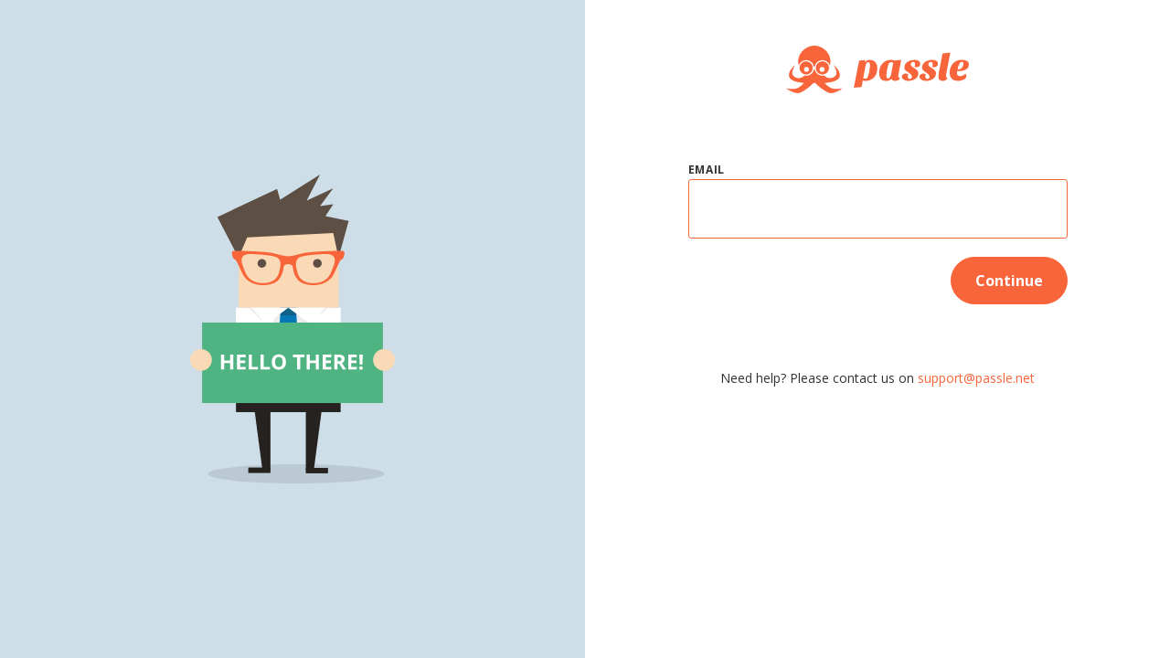

--- FILE ---
content_type: image/svg+xml
request_url: https://www.passle.net/content/images/SVG/passle_logo_orange.svg
body_size: 6443
content:
<svg id="logo" xmlns="http://www.w3.org/2000/svg" viewBox="0 0 178.58 46.49"><defs><style>.cls-1{fill:#f9653b;}</style></defs><title>passle_logo-186px</title><path class="cls-1" d="M86.57,32.11a10.8,10.8,0,0,1-3.72,2.45,11.47,11.47,0,0,1-4.28.86A7.36,7.36,0,0,1,75.68,35l-1.16,6.36-7.59.75L72.09,15.6l6.1-.64L77.7,17.54a5.23,5.23,0,0,1,4.83-2.66,6.86,6.86,0,0,1,5.61,2.36,8.31,8.31,0,0,1,1.72,5.39A16.07,16.07,0,0,1,89,28.2,10.83,10.83,0,0,1,86.57,32.11Zm-10.44.47a2.63,2.63,0,0,0,1.76.67,2.73,2.73,0,0,0,1.53-.37,3.11,3.11,0,0,0,1-1.12q1.12-2,2-8.16A24.7,24.7,0,0,0,82.68,20a4.53,4.53,0,0,0-.39-2.32,1.31,1.31,0,0,0-1.14-.56q-2.28,0-3,4.45Z" transform="translate(-0.76 -0.94)"/><path class="cls-1" d="M93.36,33.55A5.81,5.81,0,0,1,92.09,31a16.82,16.82,0,0,1-.39-4,13.46,13.46,0,0,1,.86-4.79A11.48,11.48,0,0,1,95,18.29a11.12,11.12,0,0,1,8.53-3.44,7.84,7.84,0,0,1,3.29.64l6.4-.64-2.77,14.59a5.53,5.53,0,0,0-.11,1.27,1.86,1.86,0,0,0,.51,1.35,2,2,0,0,0,1.25.6,3.38,3.38,0,0,1-1.74,2,6,6,0,0,1-2.9.75,5.16,5.16,0,0,1-2.56-.58,2.67,2.67,0,0,1-1.33-1.55,4.33,4.33,0,0,1-1.87,1.53,6.93,6.93,0,0,1-3,.6A10,10,0,0,1,95.62,35,5.1,5.1,0,0,1,93.36,33.55Zm7.89-15.19a8.11,8.11,0,0,0-.8,1.81q-0.37,1.14-1,4.19a26.94,26.94,0,0,0-.62,5.22,7.26,7.26,0,0,0,.34,2.81,1,1,0,0,0,.94.64,2.57,2.57,0,0,0,2.08-1.14,7,7,0,0,0,1.22-3.16l2-11a2.57,2.57,0,0,0-1.7-.67,3,3,0,0,0-1.46.3A2.78,2.78,0,0,0,101.25,18.36Z" transform="translate(-0.76 -0.94)"/><path class="cls-1" d="M126.22,21.54a7.32,7.32,0,0,0,.52-2.58q0-2.21-1.8-2.21a2.27,2.27,0,0,0-1.7.84,2.73,2.73,0,0,0-.77,1.89,1.86,1.86,0,0,0,.6,1.35A19.45,19.45,0,0,0,126.15,23a11.3,11.3,0,0,1,3,2.45,4.19,4.19,0,0,1,.84,2.62,6.13,6.13,0,0,1-.73,2.9,7,7,0,0,1-2,2.36A11.88,11.88,0,0,1,120,35.42a7.47,7.47,0,0,1-4.3-1.27,3.39,3.39,0,0,1-1.87-2.69,2.83,2.83,0,0,1,1.07-2.32,4.07,4.07,0,0,1,2.64-.86,4.81,4.81,0,0,1,2.54.6,5.87,5.87,0,0,0-.49,2.06q0,2.47,2.09,2.47a2.1,2.1,0,0,0,1.5-.56,2,2,0,0,0,.6-1.53q0-1.91-3.22-3.93A20.27,20.27,0,0,1,117.32,25a4.07,4.07,0,0,1-1-2.69,6.45,6.45,0,0,1,.71-2.92,7,7,0,0,1,2-2.43,12,12,0,0,1,7.48-2.09,6.82,6.82,0,0,1,3.87,1,3,3,0,0,1,1.44,2.62,3.38,3.38,0,0,1-1,2.58,3.9,3.9,0,0,1-2.79.94A3.27,3.27,0,0,1,126.22,21.54Z" transform="translate(-0.76 -0.94)"/><path class="cls-1" d="M143.47,21.54A7.32,7.32,0,0,0,144,19q0-2.21-1.8-2.21a2.27,2.27,0,0,0-1.7.84,2.73,2.73,0,0,0-.77,1.89,1.86,1.86,0,0,0,.6,1.35A19.45,19.45,0,0,0,143.39,23a11.3,11.3,0,0,1,3,2.45,4.19,4.19,0,0,1,.84,2.62,6.13,6.13,0,0,1-.73,2.9,7,7,0,0,1-2,2.36,11.88,11.88,0,0,1-7.29,2.09,7.47,7.47,0,0,1-4.3-1.27A3.39,3.39,0,0,1,131,31.46a2.83,2.83,0,0,1,1.07-2.32,4.07,4.07,0,0,1,2.64-.86,4.81,4.81,0,0,1,2.54.6,5.87,5.87,0,0,0-.49,2.06q0,2.47,2.09,2.47a2.1,2.1,0,0,0,1.5-.56,2,2,0,0,0,.6-1.53q0-1.91-3.22-3.93A20.27,20.27,0,0,1,134.56,25a4.07,4.07,0,0,1-1-2.69,6.45,6.45,0,0,1,.71-2.92,7,7,0,0,1,2-2.43,12,12,0,0,1,7.48-2.09,6.82,6.82,0,0,1,3.87,1,3,3,0,0,1,1.44,2.62,3.38,3.38,0,0,1-1,2.58,3.9,3.9,0,0,1-2.79.94A3.26,3.26,0,0,1,143.47,21.54Z" transform="translate(-0.76 -0.94)"/><path class="cls-1" d="M158.47,32.62q-1.16,2.81-4.86,2.81a4,4,0,0,1-3.07-1.31,3.42,3.42,0,0,1-1-2.32,48.42,48.42,0,0,1,1.31-8.94L153.6,8.49l7.59-.75-3.63,18.93a20.74,20.74,0,0,0-.64,3.74Q156.93,32.54,158.47,32.62Z" transform="translate(-0.76 -0.94)"/><path class="cls-1" d="M175.86,28.35a2.29,2.29,0,0,1,.94,2,3.6,3.6,0,0,1-.71,2.3,5.64,5.64,0,0,1-1.87,1.5,10.72,10.72,0,0,1-5,1.23,12.12,12.12,0,0,1-4.1-.56,6.65,6.65,0,0,1-2.52-1.61,7.59,7.59,0,0,1-2-5.61,13.15,13.15,0,0,1,3.07-9.09,11.44,11.44,0,0,1,9-3.7,8,8,0,0,1,5.31,1.5,3.7,3.7,0,0,1,1.31,3q0,6.58-11.37,6.58a11.84,11.84,0,0,0-.15,1.8,3,3,0,0,0,.77,2.38,3.27,3.27,0,0,0,2.19.65,7.38,7.38,0,0,0,2.94-.65A4.48,4.48,0,0,0,175.86,28.35Zm-7.63-4.08a5.45,5.45,0,0,0,4.19-1.65A5.59,5.59,0,0,0,174,18.55a2.35,2.35,0,0,0-.32-1.33,1.08,1.08,0,0,0-1-.47,2.85,2.85,0,0,0-1.18.24,2.92,2.92,0,0,0-1.1,1.07A15.46,15.46,0,0,0,168.23,24.28Z" transform="translate(-0.76 -0.94)"/><path class="cls-1" d="M55.88,42.74c-1.06.16-2.11,0.34-3.17,0.47a24.41,24.41,0,0,1-4.67.05A9.86,9.86,0,0,1,43.91,42a21,21,0,0,1-4.76-3.76c-0.24-.25-0.47-0.5-0.73-0.78l0.25,0c0.93-.1,1.87-0.19,2.8-0.31a33.64,33.64,0,0,0,5-1,14.84,14.84,0,0,0,3.93-1.66,5.71,5.71,0,0,0,2.73-5.86A9,9,0,0,0,51.86,25a18.15,18.15,0,0,0-4.68-5.08l-0.1,0,0.13,0.2A21,21,0,0,1,49,23.33a10.62,10.62,0,0,1,1,4.49,3.89,3.89,0,0,1-1.25,2.84,7.19,7.19,0,0,1-6.05,2,6.89,6.89,0,0,1-4.43-2.35,0.4,0.4,0,0,0-.45-0.14,7.59,7.59,0,0,1-5-.63,7.72,7.72,0,0,1-3.68-4,5.44,5.44,0,0,1-.36-1.3c0-.2-0.1-0.3-0.31-0.27H28.3c-0.21,0-.28.07-0.31,0.27a5.44,5.44,0,0,1-.36,1.3,7.72,7.72,0,0,1-3.68,4,7.59,7.59,0,0,1-5,.63,0.4,0.4,0,0,0-.45.14,6.89,6.89,0,0,1-4.43,2.35,7.19,7.19,0,0,1-6.05-2,3.89,3.89,0,0,1-1.25-2.84,10.62,10.62,0,0,1,1-4.49,21,21,0,0,1,1.74-3.26l0.13-.2-0.1,0A18.15,18.15,0,0,0,4.91,25a9,9,0,0,0-1.3,3.58,5.71,5.71,0,0,0,2.73,5.86,14.84,14.84,0,0,0,3.93,1.66,33.64,33.64,0,0,0,5,1c0.93,0.12,1.87.21,2.8,0.31l0.25,0c-0.26.28-.49,0.54-0.73,0.78A21,21,0,0,1,12.86,42a9.86,9.86,0,0,1-4.12,1.26,24.41,24.41,0,0,1-4.67-.05C3,43.09,1.95,42.9.89,42.74H0.76l0.08,0.09a30.86,30.86,0,0,0,7.42,3.88,12.29,12.29,0,0,0,3.15.68l0.21,0h0.86c0.45-.08.91-0.13,1.35-0.25a14.8,14.8,0,0,0,3.63-1.66,56,56,0,0,0,7.14-5.16c1.1-.91,1.77-1.87,2.86-2.8a0.41,0.41,0,0,1,.26-0.1H29a0.41,0.41,0,0,1,.26.1c1.09,0.93,1.76,1.89,2.86,2.8a56,56,0,0,0,7.14,5.16,14.8,14.8,0,0,0,3.63,1.66c0.44,0.12.9,0.17,1.35,0.25h0.86l0.21,0a12.29,12.29,0,0,0,3.15-.68,30.86,30.86,0,0,0,7.42-3.88L56,42.74H55.88Z" transform="translate(-0.76 -0.94)"/><path class="cls-1" d="M13.16,20.41c0.13-.31.24-0.61,0.38-0.91a7.19,7.19,0,0,1,1.18-1.81A7.29,7.29,0,0,1,19,15.25a7.58,7.58,0,0,1,8.87,6,0.19,0.19,0,0,0,.24.2h0.41a0.19,0.19,0,0,0,.24-0.2,7.58,7.58,0,0,1,8.87-6,7.29,7.29,0,0,1,4.29,2.44,7.19,7.19,0,0,1,1.18,1.81c0.13,0.3.25,0.6,0.38,0.91a0.68,0.68,0,0,0,0-.09A16.1,16.1,0,0,0,43.9,14a14.19,14.19,0,0,0-3.4-7.28A17.34,17.34,0,0,0,38,4.46a16.81,16.81,0,0,0-3.08-2,15.13,15.13,0,0,0-4.81-1.42l-1.31-.13h-1l-1.31.13A15.13,15.13,0,0,0,21.7,2.49a16.81,16.81,0,0,0-3.08,2,17.34,17.34,0,0,0-2.47,2.27A14.19,14.19,0,0,0,12.75,14a16.1,16.1,0,0,0,.37,6.32A0.68,0.68,0,0,0,13.16,20.41Z" transform="translate(-0.76 -0.94)"/><path class="cls-1" d="M36.29,16.24a6.48,6.48,0,1,0,6.41,6.49A6.48,6.48,0,0,0,36.29,16.24ZM35.95,26.55a2.35,2.35,0,0,1-2.38-2.36A2.37,2.37,0,1,1,35.95,26.55Z" transform="translate(-0.76 -0.94)"/><path class="cls-1" d="M20.24,16.24a6.48,6.48,0,1,0,6.56,6.43A6.48,6.48,0,0,0,20.24,16.24Zm0.43,10.31a2.34,2.34,0,0,1-2.37-2.36A2.37,2.37,0,1,1,20.68,26.55Z" transform="translate(-0.76 -0.94)"/></svg>